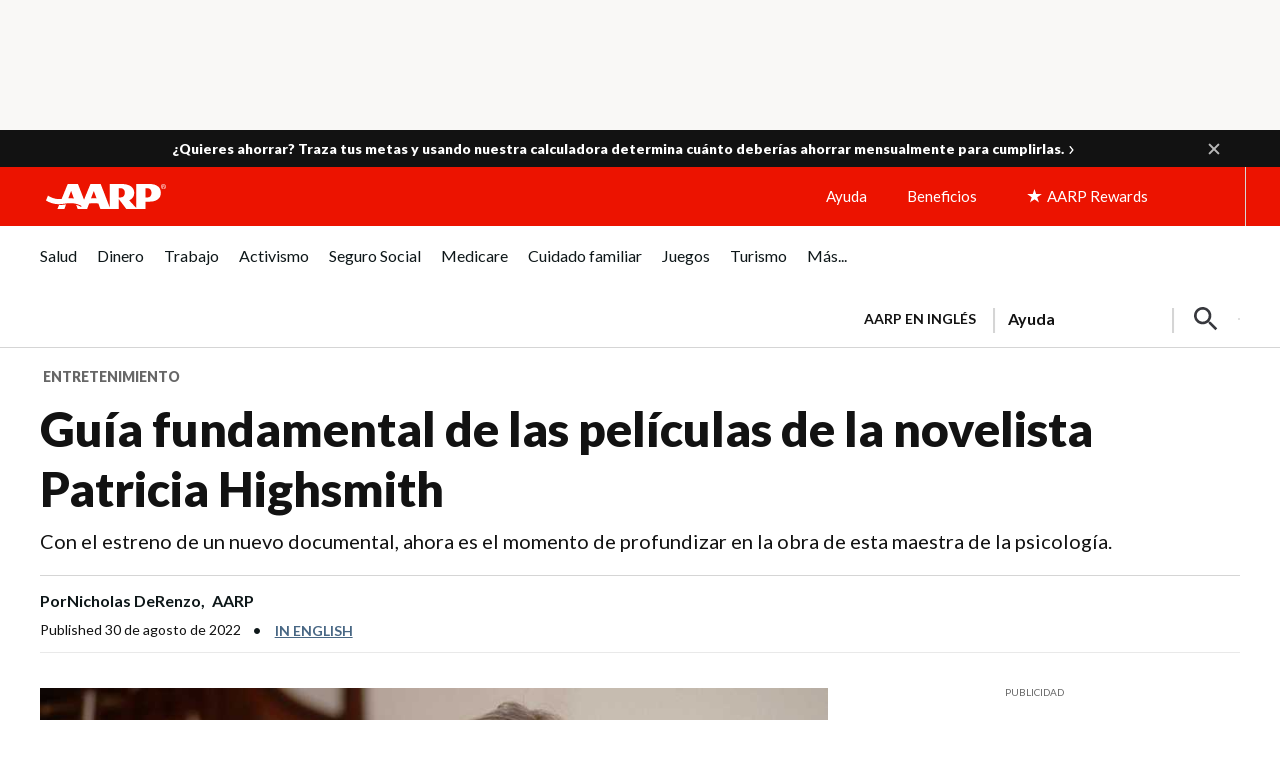

--- FILE ---
content_type: text/html; charset=utf-8
request_url: https://www.google.com/recaptcha/api2/aframe
body_size: 267
content:
<!DOCTYPE HTML><html><head><meta http-equiv="content-type" content="text/html; charset=UTF-8"></head><body><script nonce="0u7G4Eqt7ZNWaKuCmmrUig">/** Anti-fraud and anti-abuse applications only. See google.com/recaptcha */ try{var clients={'sodar':'https://pagead2.googlesyndication.com/pagead/sodar?'};window.addEventListener("message",function(a){try{if(a.source===window.parent){var b=JSON.parse(a.data);var c=clients[b['id']];if(c){var d=document.createElement('img');d.src=c+b['params']+'&rc='+(localStorage.getItem("rc::a")?sessionStorage.getItem("rc::b"):"");window.document.body.appendChild(d);sessionStorage.setItem("rc::e",parseInt(sessionStorage.getItem("rc::e")||0)+1);localStorage.setItem("rc::h",'1768986903533');}}}catch(b){}});window.parent.postMessage("_grecaptcha_ready", "*");}catch(b){}</script></body></html>